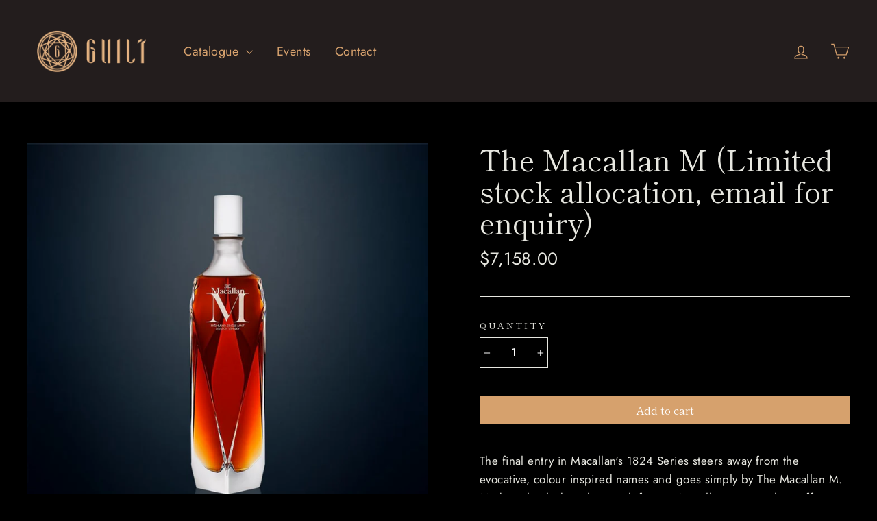

--- FILE ---
content_type: text/html; charset=UTF-8
request_url: https://zooomyapps.com/age/ZooomyAgeVerify.php?jsonCode=jQuery3100698994047270554_1764387800436&shop=guiltsg.myshopify.com&_=1764387800437
body_size: 468
content:
jQuery3100698994047270554_1764387800436({"custom_css":"","shop":"guiltsg.myshopify.com","user_added_css":"","enable_check":"enable","show_popup_page":"homepage","set_cookies_time":"1 * 60","choose_layout":"yes_no_check","popup_box_radius":"0px","min_age":"18","logo":"https:\/\/cdn.shopify.com\/s\/files\/1\/0051\/3759\/6505\/t\/2\/assets\/zoomyagelogopic864529385guilt-gold.png?1167471692160806021","popup_overlay_bg":"color_bg","overlay_color":"0,0,0","overlay_image":null,"popup_overlay_opacity":"0.8","popup_box_overlay_bg":"popup_box_color_bg","box_color":"20,20,20","box_image":null,"popup_box_overlay_opacity":"1","main_heading":"Welcome","main_heading_font_size":"21px","main_heading_font_color":"#FFFFFF","sub_heading":"In order to access Guilt website, you certify that you are not a minor and are aware of the laws and regulations in force in your own country regarding information about alcoholic beverages available on the internet.","sub_heading_font_size":"13px","sub_heading_font_color":"#E8E8E8","enter_btn":"Enter","enter_btn_font_size":"12px","enter_btn_font_color":"#FFFFFF","enter_btn_bg_color":"#E8B684","exit_btn":"Exit","exit_btn_font_size":"12px","exit_btn_font_color":"#FFFFFF","exit_btn_bg_color":"#3B3B3B","verification_failed":"You are not allowed to view this website.","verification_failed_font_size":"10px","verification_failed_font_color":"#F52346","verification_failed_url":"https:\/\/www.google.com","dm":"date_first","birthday_redirect":"no","input_ph":"full_form","date":"","month":"","year":"","tc":null})